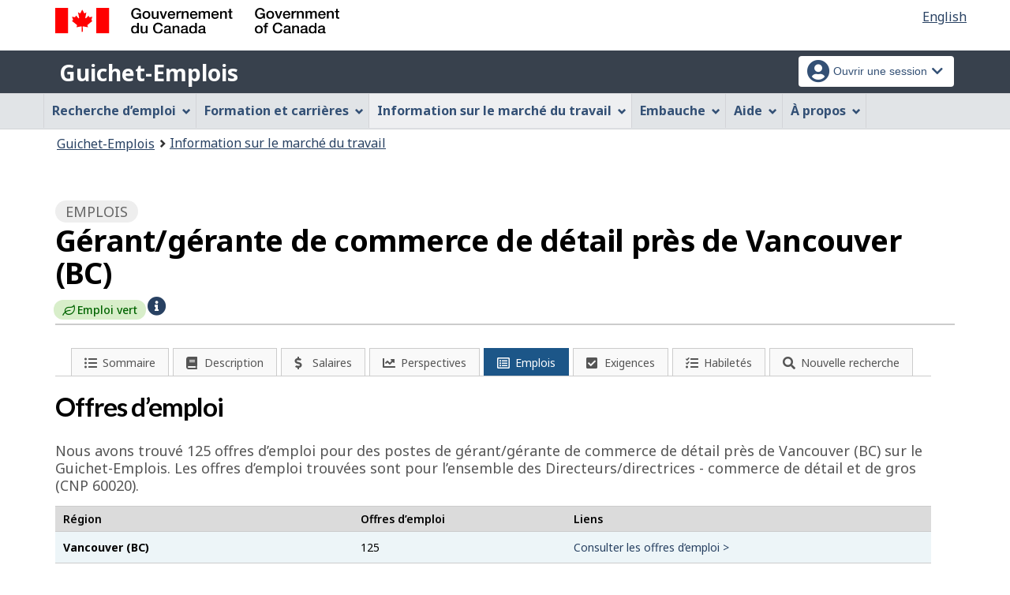

--- FILE ---
content_type: text/html;charset=UTF-8
request_url: https://www.guichetemplois.gc.ca/rapportmarche/emploi/17581/39070;jsessionid=4DCA27D4BF039B4CC0B55EC45F6F39A7.jobsearch77?source=6
body_size: 16859
content:
<!DOCTYPE html>

<html class="no-js" lang="fr" dir="ltr"><head id="j_id_4">
		<meta charset="utf-8" />

		<title>Gérant/gérante de commerce de détail près de Vancouver (BC) | Offres d’emploi - Guichet-Emplois
		</title>
		<meta content="width=device-width,initial-scale=1" name="viewport" />
		
		<meta name="dcterms.language" content="fra" />
		<meta name="dcterms.creator" content="Emploi et Développement social Canada" />
		<meta name="dcterms.service" content="ESDC-EDSC_JobBank-GuichetEmplois" />
		<meta name="dcterms.accessRights" content="2" /><meta name="dcterms.title" content="Gérant/gérante de commerce de détail près de Vancouver (BC) | Offres d’emploi - Guichet-Emplois" />
			<meta property="og:title" content="Gérant/gérante de commerce de détail près de Vancouver (BC) | Offres d’emploi - Guichet-Emplois" />
			<meta property="og:description" name="description" content="Consultez 125 offres d’emploi pour des postes de Gérant/gérante de commerce de détail près de Vancouver (BC). Que vous soyez en recherche d’emploi, en réorientation de carrière ou en quête de nouveaux défis professionnels, vous trouverez des milliers de possibilités sur le Guichet-Emplois. Trouvez l’emploi idéal et posez votre candidature dès aujourd’hui." />
		<meta property="og:url" content="http://www.guichetemplois.gc.ca/explore_career/job_market_report/job_search_report.xhtml" />
		<meta property="og:image" content="https://www.jobbank.gc.ca/themes-sat/assets/favicon-mobile.png" /><link type="text/css" rel="stylesheet" href="/jakarta.faces.resource/primeicons/primeicons.css.xhtml;jsessionid=DA96A1D9517D21AF93E7C401D93AC6A8.jobsearch77?ln=primefaces&amp;v=12.0.0" /><script type="text/javascript">if(window.PrimeFaces){PrimeFaces.settings.locale='fr_CA';PrimeFaces.settings.viewId='/explore_career/job_market_report/job_search_report.xhtml';PrimeFaces.settings.contextPath='';PrimeFaces.settings.cookiesSecure=false;}</script>
	
	
		<link href="/themes-sat/assets/favicon.ico" rel="icon" type="image/x-icon" />
		<link rel="stylesheet" href="/themes-sat/css/theme.min.css" />
		<link rel="stylesheet" href="/themes-sat/css/cdtsfixes.css" />
		<link rel="stylesheet" href="/themes-sat/css/apps.css" />
		
			
				<link href="/themes-jb/fontawesomepro/css/all.min.css" rel="stylesheet" />
				<link href="/themes-jb/fontawesomepro/css/v4-shims.min.css" rel="stylesheet" />
				<link rel="stylesheet" href="/themes-jb/js/css/jquery.timepicker.css" />
				<link rel="stylesheet" href="/themes-jb/css/theme-jb.css" />
				<link rel="stylesheet" href="/themes-jb/js/css/typeahead.css" />
			
			<noscript>
				<link rel="stylesheet" href="/themes-sat/css/noscript.min.css" />
				<link rel="stylesheet" href="/themes-sat/css/appsnoscript.css" />
			</noscript>
			
				<link rel="stylesheet" href="/themes-jb/css/project-jb-style.css" />
				<link rel="stylesheet" href="/themes-jb/css/project-style.css" />
		<link rel="stylesheet" href="//cdn.datatables.net/1.10.15/css/jquery.dataTables.css" />
		<link rel="stylesheet" href="//cdn.datatables.net/responsive/1.0.7/css/responsive.dataTables.min.css" />
		<link rel="stylesheet" href="/themes-jb/css/animate.css" /><!--[if lt IE 9]>
				<link rel="stylesheet" href="/themes-jb/css/project-style-ie8.css" /><![endif]-->
					<link rel="stylesheet" href="/invitation-manager/Overlay.css" />
			
			<script>
			//<![CDATA[
			dataLayer1 = [];

			(function(w,d,s,l,i){w[l]=w[l]||[];w[l].push({'gtm.start':
			new Date().getTime(),event:'gtm.js'});var f=d.getElementsByTagName(s)[0],
			j=d.createElement(s),dl=l!='dataLayer'?'&l='+l:'';j.async=true;j.src=
			'https://www.googletagmanager.com/gtm.js?id='+i+dl;f.parentNode.insertBefore(j,f);
			})(window,document,'script','dataLayer','GTM-W625MMN');
			//]]>
			</script>
				
				
				
				
				<script src="//assets.adobedtm.com/be5dfd287373/9b9cb7867b5b/launch-59d77766b86a.min.js"></script></head><body vocab="https://schema.org/" typeof="WebPage">
	
	<noscript><iframe src="https://www.googletagmanager.com/ns.html?id=GTM-W625MMN" height="0" width="0" style="display:none;visibility:hidden"></iframe></noscript>
	<nav aria-label="Liens de saut de page">
		<ul id="wb-tphp">
			<li class="wb-slc"><a class="wb-sl" href="#wb-cont">Passer au contenu principal</a></li>
			<li class="wb-slc visible-sm visible-md visible-lg"><a class="wb-sl" href="#wb-info">Passer à « À propos de cette application Web »</a></li>
		</ul>
	</nav>
		<header>
			<div id="wb-bnr" class="container">
				<div class="row">
						<section id="wb-lng" class="pull-right text-right">
							<h2 class="wb-inv">Sélection de la langue</h2>
							<ul class="list-inline mrgn-bttm-0">
								<li><a href="https://www.jobbank.gc.ca/marketreport/jobs/17581/39070?source=6" lang="en">
									<span class="hidden-xs">English</span>
									<abbr title="English" class="visible-xs h3 mrgn-tp-sm mrgn-bttm-0 text-uppercase">en</abbr>
								</a></li>
							</ul>
						</section>
					<div class="brand col-xs-9 col-sm-5 col-md-4" property="publisher" typeof="GovernmentOrganization">
						<img src="/themes-sat/assets/sig-blk-fr.svg" alt="" property="logo" /><span class="wb-inv" property="name"> Gouvernement du Canada / <span lang="en">Government of Canada</span></span>
						<meta property="areaServed" typeof="Country" content="Canada" />
						<link property="logo" href="/themes-sat/assets/wmms-blk.svg" />
					</div>
					
					<section id="wb-srch" class="col-lg-offset-4 col-md-offset-4 col-sm-offset-2 col-xs-12 col-sm-5 col-md-4 visible-md visible-lg">
						<h2>Recherche</h2>
						<form action="#" method="post" name="cse-search-box" role="search" class="form-inline">
							<div class="form-group wb-srch-qry">
								<label for="wb-srch-q" class="wb-inv">Recherchez le site Web</label>
								<input id="wb-srch-q" class="wb-srch-q form-control" name="q" type="search" value="" size="34" maxlength="170" placeholder="Recherche" />
							</div>
							<div class="form-group submit">
								<button type="submit" id="wb-srch-sub" class="btn btn-primary btn-small" name="wb-srch-sub"><span class="glyphicon-search glyphicon"></span><span class="wb-inv">Recherche</span></button>
							</div>
						</form>
					</section>
				</div>
			</div>
			<div class="app-bar">
				<div class="container">
					<div class="row">
						<section class="col-xs-12 col-sm-7">
							<h2 class="wb-inv">Guichet-Emplois</h2>
									<a class="app-name" href="https://www.guichetemplois.gc.ca/accueil">Guichet-Emplois</a>
						</section>
									<nav class="col-sm-5 hidden-xs hidden-print"><form id="j_id_22_4" name="j_id_22_4" method="post" action="/explore_career/job_market_report/job_search_report.xhtml;jsessionid=DA96A1D9517D21AF93E7C401D93AC6A8.jobsearch77" class="dept-nav" enctype="application/x-www-form-urlencoded">
											<h2 class="wb-inv">Menu des paramètres du compte</h2>
											<ul class="app-list-account list-unstyled">
<li class="signon btn-group pull-right ">
		<button type="button" class="btn dropdown-toggle" data-toggle="dropdown" aria-haspopup="true" aria-expanded="false">
			<span class="title"><span class="in-icon fas fa-user-circle fa-lg" aria-hidden="true"></span> <span class="fullName">Ouvrir une session</span><span class="fa fa-chevron-down" aria-hidden="true"></span></span>
		</button>
	<ul class="dropdown-menu">
				<li><a href="https://www.guichetemplois.gc.ca/connexion">Chercheurs d’emploi</a></li>
				<li><a href="https://employeur.guichetemplois.gc.ca/employer/tableau">Employeurs</a></li>
	</ul>
</li>
											</ul><input type="hidden" name="j_id_22_4_SUBMIT" value="1" /><input type="hidden" name="jakarta.faces.ViewState" id="j_id__v_0:jakarta.faces.ViewState:1" value="stateless" autocomplete="off" /></form>
									</nav>
					</div>
				</div>
			</div>
			<div class="app-bar-mb container visible-xs-block hidden-print">
				<nav aria-labelledby="cdts-hiddenMenuAndSearch">
					<h2 class="wb-inv" id="cdts-hiddenMenuAndSearch">Menu et recherche</h2>
					<ul class="app-list-main list-unstyled">
						<li class="wb-mb-links" id="wb-glb-mn"><a href="#mb-pnl" aria-controls="mb-pnl" class="btn overlay-lnk" role="button">Menu</a><h2>Menu</h2></li>
						
					</ul>
					<div id="mb-pnl"></div>
					
				</nav>
						<nav aria-labelledby="cdts-accountMenu">
							<h2 class="wb-inv" id="cdts-accountMenu">Menu des paramètres du compte</h2><form id="j_id_24_3" name="j_id_24_3" method="post" action="/explore_career/job_market_report/job_search_report.xhtml;jsessionid=DA96A1D9517D21AF93E7C401D93AC6A8.jobsearch77" class="dept-nav" enctype="application/x-www-form-urlencoded">
								<ul class="app-list-account list-unstyled">
<li class="signon btn-group pull-right ">
		<button type="button" class="btn dropdown-toggle" data-toggle="dropdown" aria-haspopup="true" aria-expanded="false">
			<span class="title"><span class="in-icon fas fa-user-circle fa-lg" aria-hidden="true"></span> <span class="fullName">Ouvrir une session</span><span class="fa fa-chevron-down" aria-hidden="true"></span></span>
		</button>
	<ul class="dropdown-menu">
				<li><a href="https://www.guichetemplois.gc.ca/connexion">Chercheurs d’emploi</a></li>
				<li><a href="https://employeur.guichetemplois.gc.ca/employer/tableau">Employeurs</a></li>
	</ul>
</li>
								</ul><input type="hidden" name="j_id_24_3_SUBMIT" value="1" /><input type="hidden" name="jakarta.faces.ViewState" id="j_id__v_0:jakarta.faces.ViewState:2" value="stateless" autocomplete="off" /></form>
						</nav>
			</div>
					<nav id="wb-sm" data-ajax-replace="/themes-sat/ajax/appmenu.xhtml?TF=false" data-trgt="mb-pnl" class="wb-menu visible-md visible-lg" typeof="SiteNavigationElement" aria-labelledby="appNavMenu">
						<div class="pnl-strt container nvbar">
							<h2 class="wb-inv" id="appNavMenu">Menu de navigation principal</h2>
							<div class="row">
								<ul class="list-inline menu cdts-background-initial" role="menubar">
									<li role="none"><a href="https://www.guichetemplois.gc.ca/trouverunemploi" class="item">Recherche d’emploi</a></li>
									<li role="none"><a href="https://www.guichetemplois.gc.ca/planification-carriere" class="item">Formation et carrières</a></li>
									<li role="none"><a href="https://www.guichetemplois.gc.ca/analyse-tendances" class="item">Information sur le marché du travail</a></li>
									<li role="none"><a href="https://www.guichetemplois.gc.ca/employeurs" class="item">Embauche</a></li>
									<li role="none"><a href="https://www.guichetemplois.gc.ca/apropos" class="item">Aide</a></li>
									<li role="none"><a href="/aidesoutien" class="item">À propos</a></li>
								</ul>
							</div>
						</div>
					</nav>
				<nav id="wb-bc" property="breadcrumb">
					<h2>Vous êtes ici :</h2>
					<div class="container">
						<ol class="breadcrumb"><li><a href="https://www.guichetemplois.gc.ca/" >Guichet-Emplois</a></li><li><a href="/analyse-tendances" >Information sur le marché du travail</a></li>
						</ol>
					</div>
				</nav>
		</header>
<div id="header-search">

</div>
				<main role="main" property="mainContentOfPage" class="container">	
	 
     <div id="loading" class="loading done row">
          <div class="content-box col-lg-3 col-md-4 col-sm-6 col-xs-10">
                <div class="sk-wave">
                  <div class="sk-rect sk-rect1"></div>
                  <div class="sk-rect sk-rect2"></div>
                  <div class="sk-rect sk-rect3"></div>
                  <div class="sk-rect sk-rect4"></div>
                  <div class="sk-rect sk-rect5"></div>
                </div>
                <div class="clearfix"></div>
                <span class="h3 pulsate">Chargement en cours, veuillez patienter...</span>
                <p><button class="cancel btn btn-default btn-sm btn-block">Annuler</button></p>
          </div>              
     </div>
      			  
	 <div>
			<div class="job-market">
			 <h1 property="name" id="wb-cont" class="title">
				 <span class="section-name"><span class="fa fa-list-alt"></span> Emplois </span>
				   	<span class="heading-info">Gérant/gérante de commerce de détail près de Vancouver (BC)</span>
				   	<div class=""></div>
						<span class="greenjob job-marker">
							<span class="greenjob">
								<span class="fas fa-leaf fa-icon" aria-hidden="true"></span>
							</span><span class="text">Emploi vert</span>
						</span><a href="#popup-greenjobs-info" class="job-marker-info wb-lbx lbx-modal" role="button"><span class="fa-icon fa fa-info-circle"></span><span class="wb-inv">Aide - Emploi vert - Aide</span></a><section id="popup-greenjobs-info" class="mfp-hide modal-dialog modal-content overlay-def">
						<header class="modal-header">
							<h4 class="modal-title">Emploi vert - Aide</h4>
						</header>
						<div class="modal-body">Cette appellation d’emploi provient d’un groupe de la Classification nationale des professions (CNP) comprenant des emplois verts qui ont un impact positif direct ou indirect sur l’environnement (comme la préservation, la conservation et la restauration). Ceci ne signifie pas que tous les postes portant cette appellation d’emploi sont forcément des emplois verts, mais plutôt qu’ils ont le potentiel de l’être dépendamment de leurs exigences spécifiques. <a href="https://www.guichetemplois.gc.ca/analyse-tendances/ressources/liste-professions-vertes">Apprenez-en plus à propos de la méthodologie du Guichet-Emplois pour l’identification des emplois verts.</a>.
					   	</div>
					</section>
			 </h1>
			
			<div class="col-md-12 row">
    <div class="sectionbar">
	    <ul id="jobmarketTabs" class="jobmarket mrgn-bttm-lg" aria-label="Explorer la fiche métier">
		    <li class="mobile-menu" role="none"><a href="#" aria-haspopup="true" aria-expanded="false" tabindex="0"><span class="menu-status-icon" aria-hidden="true"></span> <span class="label">Explorer la fiche métier</span></a>
			    <ul aria-label="Explorer la fiche métier" class="navigation-lmi">
					<li><a href="/rapportmarche/profession-sommaire/17581/39070;jsessionid=DA96A1D9517D21AF93E7C401D93AC6A8.jobsearch77" id="j_id_2k_2_9" class="">
							<span class="fa-icon fa fa-list-ul" aria-hidden="true"></span><span class="label">Sommaire</span></a>
					</li><li><a href="/rapportmarche/profession/17581/39070;jsessionid=DA96A1D9517D21AF93E7C401D93AC6A8.jobsearch77" id="j_id_2k_2_e" class="">
							<span class="fa-icon fa fa-book" aria-hidden="true"></span><span class="label">Description</span></a>
					</li><li><a href="/rapportmarche/salaire-profession/17581/39070;jsessionid=DA96A1D9517D21AF93E7C401D93AC6A8.jobsearch77" id="j_id_2k_2_j" class="">
							<span class="fa-icon fa fa-dollar" aria-hidden="true"></span><span class="label">Salaires</span></a>
					</li><li><a href="/rapportmarche/perspectives-profession/17581/39070;jsessionid=DA96A1D9517D21AF93E7C401D93AC6A8.jobsearch77" id="j_id_2k_2_o" class="">
							<span class="fa-icon fa fa-line-chart" aria-hidden="true"></span><span class="label">Perspectives</span></a>
					</li><li><a href="/rapportmarche/emploi/17581/39070;jsessionid=DA96A1D9517D21AF93E7C401D93AC6A8.jobsearch77" id="j_id_2k_2_t" class="active">
							<span class="fa-icon fa fa-list-alt" aria-hidden="true"></span><span class="label">Emplois</span></a>
					</li><li><a href="/rapportmarche/prerequis/17581/39070;jsessionid=DA96A1D9517D21AF93E7C401D93AC6A8.jobsearch77" id="j_id_2k_2_y" class="">
							<span class="fa-icon fa fa-check-square" aria-hidden="true"></span><span class="label">Exigences</span></a>
					</li><li><a href="/rapportmarche/qualification/17581/39070;jsessionid=DA96A1D9517D21AF93E7C401D93AC6A8.jobsearch77" id="j_id_2k_2_13" class="">
							<span class="fa-icon fa fa-tasks" aria-hidden="true"></span><span class="label">Habiletés</span></a>
					</li><li class="quickSearchButton">
						<a class="btn-search" href="#" aria-expanded="false">
							<span class="fa-icon fa fa-search" aria-hidden="true"></span><span class="label">Nouvelle recherche</span>    
						</a>
					</li>
					<li class="toggleQuickSearch">
						<div class="search-bar overflow-hide">
	<div id="search-container"><form id="jmr-search" name="jmr-search" method="post" action="/explore_career/job_market_report/job_search_report.xhtml;jsessionid=DA96A1D9517D21AF93E7C401D93AC6A8.jobsearch77" enctype="application/x-www-form-urlencoded">
	    	<p>Chercher une nouvelle fiche métier</p>
			<div class="ta-jobtitlesuggest col-md-6 form-group"><label class="required" for="jmr-search:occupationInput">Profession<span id="jmr-search:error-occupationInput"></span></label>
				<div class="related-group"><input id="jmr-search:occupationInput" name="jmr-search:occupationInput" type="text" value="gérant/gérante de commerce de détail" class="form-control" placeholder="Exemple : Cuisinier/cuisinière" /><input type="hidden" id="jmr-search:id" name="jmr-search:id" value="17581" data-name="id" /><input type="hidden" id="jmr-search:noc_code" name="jmr-search:noc_code" value="60020" />
					<span role="status" class="ta-jobtitlesuggest-message wb-inv"></span>
					<span id="suggestioncount" data-name="suggestioncount" role="status" aria-live="polite" class="typeahead-helper-hidden-accessible"></span>
				</div>						
			</div>
			<div class="ta-cityprovsuggest col-md-6 "><label for="jmr-search:cityPostalCodeInput">Ville, province ou territoire<span id="jmr-search:error-loc-input-field"></span></label>
				<div class="input-group"><input id="jmr-search:cityPostalCodeInput" name="jmr-search:cityPostalCodeInput" type="text" value="Vancouver" class="form-control" placeholder="Ville, province ou territoire" /><input type="hidden" id="jmr-search:locationparam" name="jmr-search:locationparam" value="39070" />
					<span id="ta-communitysuggest-suggestioncount" data-name="suggestioncount" role="status" aria-live="polite" class="typeahead-helper-hidden-accessible"></span>
					<span role="status" class="ta-jobtitlesuggest-message ta-communitysuggest-selected-title typeahead-helper-hidden-accessible"></span>	
					<span class="input-group-btn"><button name="jmr-search:j_id_2k_2_1o" type="submit" id="search" class="btn btn-primary">Chercher</button>
					</span>
				</div>
			</div>
			<div class="clearfix"></div><input type="hidden" name="jmr-search_SUBMIT" value="1" /><input type="hidden" name="jakarta.faces.ViewState" id="j_id__v_0:jakarta.faces.ViewState:3" value="stateless" autocomplete="off" /></form>
	</div>
	
	<div class="clearfix"></div>
						</div>
					</li>
				</ul>
			</li>
		</ul>
	</div>
			 
			 <h2>Offres d’emploi</h2>
			 
		   	 
		     <p class="intro mrgn-tp-lg mrgn-bttm-lg">Nous avons trouvé 125 offres d’emploi pour des postes de gérant/gérante de commerce de détail près de Vancouver (BC) sur le Guichet-Emplois. Les offres d’emploi trouvées sont pour l’ensemble des Directeurs/directrices - commerce de détail et de gros  (CNP 60020).
	 		  	
	   		 </p>
	
     		
	<div class="overflowScrollX mrgn-bttm-lg">
	<table class="table table-striped table-hover responsive datalist" aria-live="polite">	
		<thead>
		<tr>
		  <th scope="col">Région</th>
		  <th scope="col">Offres d’emploi</th>
		  <th scope="col">Liens</th>
		</tr>
		</thead>
		<tbody>
		<tr>	
		  <td> 
		   <strong>Vancouver (BC)</strong>  
		  </td>
		  <td>125</td>
		  <td><a href="/jobsearch/rechercheemplois?d=50&amp;fn21=60020&amp;mid=39070&amp;page=1&amp;sort=M" class="no-underline">Consulter les offres d’emploi &gt;</a></td>
		</tr>
		<tr>	
		  <td><a href="/rapportmarche/emploi/17581/BC;jsessionid=DA96A1D9517D21AF93E7C401D93AC6A8.jobsearch77" id="j_id_2k_2_2m">
			<strong>Colombie-Britannique</strong></a>
		  </td>
		  
		  <td>239</td>
		  <td><a href="/jobsearch/rechercheemplois?d=50&amp;fn21=60020&amp;sort=M&amp;fprov=BC" class="no-underline">Consulter les offres d’emploi &gt;</a></td>
		</tr>
		<tr>
		  <td><a href="/rapportmarche/emploi/17581/ca;jsessionid=DA96A1D9517D21AF93E7C401D93AC6A8.jobsearch77" id="j_id_2k_2_2t">
			<strong>Canada</strong></a>
		  </td>
		  
		  <td>766</td>
		  <td><a href="/jobsearch/rechercheemplois?d=50&amp;fn21=60020&amp;sort=M" class="no-underline">Consulter les offres d’emploi &gt;</a></td>
		</tr>
		</tbody>
	</table>
	</div>
	<div class="overflowScrollX">
		<table class="table table-striped table-hover responsive datalist" aria-live="polite">
			<caption class="align-left">Offres d’emploi à l’échelle régionale</caption>	
			<thead>
			<tr>
				<th id="date-posted">Publiée le</th>
				<th id="job-title">Titre du poste</th>
				<th id="employer-name">Employeur</th>
				<th id="city">Région</th>
				<th id="job-source">Source</th>
			</tr>
			</thead>
			<tbody>
			<tr>
				<td headers="date-posted">29 janv. 2026
				</td>
				<td headers="job-title"><a href="/rechercheemplois/offredemploi/48621073;jsessionid=DA96A1D9517D21AF93E7C401D93AC6A8.jobsearch77" id="j_id_2k_2_32:0:j_id_2k_2_36">chef d'étage - commerce de détail</a>		
			    </td>
				<td headers="employer-name">Sports Junkies Clearance Center
				</td>
				<td headers="city">									   				   		
				   		
				   		Vancouver (BC)
					
				</td>
				<td headers="job-source" class="align-center">
				    <span class="job-source source-icon-16"><span class="wb-inv">Guichet-Emplois</span></span>
					
				</td>
			</tr>
			<tr>
				<td headers="date-posted">23 janv. 2026
				</td>
				<td headers="job-title"><a href="/rechercheemplois/offredemploi/48443039;jsessionid=DA96A1D9517D21AF93E7C401D93AC6A8.jobsearch77" id="j_id_2k_2_32:1:j_id_2k_2_36">directeur adjoint/directrice adjointe - commerce de détail</a>		
			    </td>
				<td headers="employer-name">Canadian Greetings
				</td>
				<td headers="city">									   				   		
				   		
				   		Vancouver (BC)
					
				</td>
				<td headers="job-source" class="align-center">
				    <span class="job-source source-icon-16"><span class="wb-inv">Guichet-Emplois</span></span>
					
				</td>
			</tr>
			<tr>
				<td headers="date-posted">22 janv. 2026
				</td>
				<td headers="job-title"><a href="/rechercheemplois/offredemploi/48412975;jsessionid=DA96A1D9517D21AF93E7C401D93AC6A8.jobsearch77" id="j_id_2k_2_32:2:j_id_2k_2_36">gérant/gérante de commerce de détail</a>		
			    </td>
				<td headers="employer-name">VICTORY SMOKE &amp; CONVENIENCE
				</td>
				<td headers="city">									   				   		
				   		
				   		Vancouver (BC)
					
				</td>
				<td headers="job-source" class="align-center">
				    <span class="job-source source-icon-16"><span class="wb-inv">Guichet-Emplois</span></span>
					
				</td>
			</tr>
			<tr>
				<td headers="date-posted">22 janv. 2026
				</td>
				<td headers="job-title"><a href="/rechercheemplois/offredemploi/48407473;jsessionid=DA96A1D9517D21AF93E7C401D93AC6A8.jobsearch77" id="j_id_2k_2_32:3:j_id_2k_2_36">gérant/gérante de boulangerie - commerce de détail</a>		
			    </td>
				<td headers="employer-name">Flourist
				</td>
				<td headers="city">									   				   		
				   		
				   		Vancouver (BC)
					
				</td>
				<td headers="job-source" class="align-center">
				    <span class="job-source source-icon-16"><span class="wb-inv">Guichet-Emplois</span></span>
					
				</td>
			</tr>
			<tr>
				<td headers="date-posted">22 janv. 2026
				</td>
				<td headers="job-title"><a href="/rechercheemplois/offredemploi/48407462;jsessionid=DA96A1D9517D21AF93E7C401D93AC6A8.jobsearch77" id="j_id_2k_2_32:4:j_id_2k_2_36">gérant/gérante de commerce de détail</a>		
			    </td>
				<td headers="employer-name">Zuff Zone Smoke, Vape &amp; Exotic Snacks
				</td>
				<td headers="city">									   				   		
				   		
				   		Vancouver (BC)
					
				</td>
				<td headers="job-source" class="align-center">
				    <span class="job-source source-icon-16"><span class="wb-inv">Guichet-Emplois</span></span>
					
				</td>
			</tr>
			<tr>
				<td headers="date-posted">31 janv. 2026
				</td>
				<td headers="job-title"><a href="/rechercheemplois/offredemploi/48671919;jsessionid=DA96A1D9517D21AF93E7C401D93AC6A8.jobsearch77" id="j_id_2k_2_32:5:j_id_2k_2_36">gérant/gérante de commerce de détail</a>		
			    </td>
				<td headers="employer-name">Chevron
				</td>
				<td headers="city">									   				   		
				   		
				   		West Vancouver (BC)
					
				</td>
				<td headers="job-source" class="align-center">
				    <span class="job-source source-icon-16"><span class="wb-inv">Guichet-Emplois</span></span>
					
				</td>
			</tr>
			<tr>
				<td headers="date-posted">28 janv. 2026
				</td>
				<td headers="job-title"><a href="/rechercheemplois/offredemploi/48581464;jsessionid=DA96A1D9517D21AF93E7C401D93AC6A8.jobsearch77" id="j_id_2k_2_32:6:j_id_2k_2_36">chef du rayon de boucherie - commerce de détail</a>		
			    </td>
				<td headers="employer-name">Hanahreum Mart Richmond
				</td>
				<td headers="city">									   				   		
				   		
				   		Richmond (BC)
					
				</td>
				<td headers="job-source" class="align-center">
				    <span class="job-source source-icon-16"><span class="wb-inv">Guichet-Emplois</span></span>
					
				</td>
			</tr>
			<tr>
				<td headers="date-posted">22 janv. 2026
				</td>
				<td headers="job-title"><a href="/rechercheemplois/offredemploi/48410210;jsessionid=DA96A1D9517D21AF93E7C401D93AC6A8.jobsearch77" id="j_id_2k_2_32:7:j_id_2k_2_36">gérant/gérante de magasin général</a>		
			    </td>
				<td headers="employer-name">Endo Home &amp; Building Supplies Centre Inc
				</td>
				<td headers="city">									   				   		
				   		
				   		Richmond (BC)
					
				</td>
				<td headers="job-source" class="align-center">
				    <span class="job-source source-icon-16"><span class="wb-inv">Guichet-Emplois</span></span>
					
				</td>
			</tr>
			<tr>
				<td headers="date-posted">21 janv. 2026
				</td>
				<td headers="job-title"><a href="/rechercheemplois/offredemploi/48384667;jsessionid=DA96A1D9517D21AF93E7C401D93AC6A8.jobsearch77" id="j_id_2k_2_32:8:j_id_2k_2_36">directeur adjoint/directrice adjointe - commerce de détail</a>		
			    </td>
				<td headers="employer-name">Villa Chevron
				</td>
				<td headers="city">									   				   		
				   		
				   		Burnaby (BC)
					
				</td>
				<td headers="job-source" class="align-center">
				    <span class="job-source source-icon-16"><span class="wb-inv">Guichet-Emplois</span></span>
					
				</td>
			</tr>
			<tr>
				<td headers="date-posted">24 janv. 2026
				</td>
				<td headers="job-title"><a href="/rechercheemplois/offredemploi/48474332;jsessionid=DA96A1D9517D21AF93E7C401D93AC6A8.jobsearch77" id="j_id_2k_2_32:9:j_id_2k_2_36">directeur/directrice d'atelier de carrosserie</a>		
			    </td>
				<td headers="employer-name">Auto Magic Detail Centre
				</td>
				<td headers="city">									   				   		
				   		
				   		Richmond (BC)
					
				</td>
				<td headers="job-source" class="align-center">
				    <span class="job-source source-icon-16"><span class="wb-inv">Guichet-Emplois</span></span>
					
				</td>
			</tr>
			</tbody>
		</table>
	</div>		
	
		
	<div id="lmiJobNews">
           
       </div>		
	<div class="clearfix"></div>
			 	 <div class="clearfix"></div> 	 
				</div>
			</div>
	</div>			 		  	 		

	<div class="col-md-5 mrgn-tp-md"><a href="/survey/9;jsessionid=DA96A1D9517D21AF93E7C401D93AC6A8.jobsearch77" class="btn btn-default btn-sm btn-block">
			<span class="fa fa-flag" aria-hidden="true"></span> Sondage à propos de l’information sur le marché du travail
		</a>
	</div>
					
					<div class="container pagedetails">
						<h2 class="wb-inv">Détails de la page</h2>
						<div class="row">
							<div class="col-sm-6 col-lg-4 mrgn-tp-sm hidden">
								<a href="https://www.canada.ca/fr/signaler-probleme.html" class="btn btn-default text-center">Signaler un problème sur cette page</a>
							</div>
							<div class="col-sm-3 mrgn-tp-sm pull-right hidden">
								<div class="wb-share" data-wb-share="{&quot;lnkClass&quot;: &quot;btn btn-default btn-block&quot;}"></div>
							</div>
						</div>
						<dl id="wb-dtmd">
							<dt>Date de modification : </dt>
							<dd><time property="dateModified">2025-12-01</time></dd>
						</dl>
					</div>
				</main>
<aside class="prov-prog container">	
		<div class="wb-eqht row">
		<section class="col-md-12 mrgn-bttm-md"><a href="https://www.canada.ca/fr/emploi-developpement-social/programmes/reconnaissance-titres.html?utm_campaign=esdc-edsc-fcr-rtce-itp-2026&amp;utm_medium=dis&amp;utm_source=job-bank&amp;utm_content=prets-rtce-20260102-fr" onclick="_gaq.push(['_trackEvent', 'ptBannerClick', 'JOBSEARCH', 'bc']); adobeDataLayer.push({'event':'customTracking','link': {'customCall':'ESDC:EDSC:JobBank Banner Click'}}); return true;" rel="external" class="provBanner">
				<img class="img-responsive thumbnail mrgn-bttm-sm" alt="Pour en savoir plus sur les prêts pour la reconnaissance des titres de compétences étrangers pour les professionnels formés à l’étranger" src="/fstream?provinceCode=bc&amp;lang=fr&amp;key=ptbanner.seeker.1&amp;previewInd=false" /><span>Ouvre dans une nouvelle fenêtre</span></a>
		</section>
		</div>
	
</aside>
		

		<footer id="wb-info">
			
			<div class="gc-contextual">
				<div class="container">
					<nav>
						<h2 class="wb-inv">Liens connexes</h2>
						<ul class="list-col-xs-1 list-col-sm-2 list-col-md-3">
									<li><a href="https://www.guichetemplois.gc.ca/aidesoutien">Soutien du Guichet-Emplois</a></li>
									<li><a href="https://www.guichetemplois.gc.ca/apropos">À propos</a></li>
									<li><a href="https://www.guichetemplois.gc.ca/reseau">Notre réseau</a></li>
									<li><a href="https://www.guichetemplois.gc.ca/conditionsutilisationchercheur">Conditions d'utilisation - Chercheurs d'emploi</a></li>
									<li><a href="https://www.guichetemplois.gc.ca/conditionsutilisationemployeur">Conditions d’utilisation - Employeurs</a></li>
						</ul>
					</nav>
				</div>
			</div>
			<div class="gc-sub-footer">
				<div class="container d-flex align-items-center">
					<nav aria-labelledby="aboutWebApp">
						<h3 class="wb-inv" id="aboutWebApp">À propos de cette application Web</h3>
						<ul>
							<li><a href="https://www.canada.ca/fr/transparence/avis.html" target="_blank" rel="noopener">Avis<span class="wb-inv"> Ce lien ouvrira dans une nouvelle fenêtre</span></a></li>
							<li><a href="https://www.canada.ca/fr/transparence/confidentialite.html" target="_blank" rel="noopener">Confidentialité<span class="wb-inv"> Ce lien ouvrira dans une nouvelle fenêtre</span></a></li>
						</ul>
					</nav>
					<div class="col-xs-6 visible-sm visible-xs tofpg">
						<a href="#wb-cont">Haut de la page <span class="glyphicon glyphicon-chevron-up"></span></a>
					</div>
					<div class="wtrmrk align-self-end">
						<img src="/themes-sat/assets/wmms-blk.svg" alt="Symbole du gouvernement du Canada" />
						<meta property="areaServed" typeOf="Country" content="Canada" />
						<link property="logo" href="/themes-sat/assets/wmms-blk.svg" />
					</div>
				</div>
			</div>
		</footer>

		<script src="/themes-sat/js/jquery/2.2.4/jquery.min.js"></script>
		<script src="/themes-sat/js/wet-boew.min.js"></script>
		<script src="/themes-sat/js/theme.min.js"></script>
		<script src="/themes-jb/js/settings/site-settings-gtie8.js"></script>
		
				<script src="/themes-sat/js/cdtscustom.js"></script>
			
				<script src="/themes-jb/js/third-party/jquery.timepicker.min.js"></script>
				<script src="/themes-jb/js/third-party/jquery.capslockstate.js"></script>
				<script src="/themes-jb/js/third-party/typeahead.bundle.min.js"></script>
	<script type="text/javascript">
	//<![CDATA[
    //Dropdown function
	dropdownToggle = function() {
		$('button.dropdown-toggle, a.signInUserAccount').removeClass('disabled');
		$(document).on('click', 'button.dropdown-toggle', function(e) {
		    $('button.dropdown-toggle').not(this).each( function(e) {
				$(this).parent('.btn-group').removeClass('open');
			});
			if ($(this).parent().is('.btn-group')) {
				//console.log('OPEN dropdown');
			    $(this).attr('aria-expanded', function (i, attr) {
				    return attr == 'true' ? 'false' : 'true'
				});
				$(this).parent('.btn-group').toggleClass('open');
				if ($(this).hasClass('btn-func-filter')) {
				    if ($(this).parent('.filter-group').hasClass('open')) {
						$('.dropdown-menu, .dropdown-group').parent('.btn-group').find('.btn-func-filter').children('.fa-icon').removeClass('fa-chevron-up').addClass('fa-chevron-down');
						$(this).find('.fa-icon').toggleClass('fa-chevron-down fa-chevron-up');
					} else {
					    $(this).find('.fa-icon').toggleClass('fa-chevron-up fa-chevron-down');
					    $('.dropdown-menu, .dropdown-group').parent('.btn-group').find('.btn-func-filter').children('.fa-icon').removeClass('fa-chevron-up').addClass('fa-chevron-down');
					}
				}
			}		
			return false;
		});
	}
	//Initiate Dropdown once document has been loaded
	dropdownToggle();
	
	//Remove Dropdown function
	removeDropdownToggle = function(e) {
	    $(document).on('click', function(e) {
			var dropdownToggle = $('.dropdown-menu, .dropdown-group').parent('.btn-group, .filter-group');
			/* if (!$(this).parent().is('.btn-group')) {
			    console.log('click outside');
			    $('button.dropdown-toggle').attr('aria-expanded','false');
				$(dropdownToggle).removeClass('open');
				if ($(dropdownToggle)) {
					$(dropdownToggle).find('.btn-func-filter').children('.fa-icon').removeClass('fa-chevron-up').addClass('fa-chevron-down');
				}
			} */
			var $trigger = $(".dropdown-toggle, .dropdown-menu");
	        if($trigger !== e.target && !$trigger.has(e.target).length){
	            //console.log('REMOVE dropdown outside');
	            $(dropdownToggle).removeClass('open');
				if ($(dropdownToggle)) {
					$(dropdownToggle).find('.btn-func-filter').children('.fa-icon').removeClass('fa-chevron-up').addClass('fa-chevron-down');
				}
	        }
		});
	    escRemoveDropdownToggle();
	}

	hideDropdownToggle = function() {
		$('ul.dropdown-menu li a').on('focus focusin', function() {
			var $signonbutton = $(this).parents('li.btn-group');
			$signonbutton.addClass("open");
			$signonbutton.find('button.dropdown-toggle').attr('aria-expanded','true');
		}).on('focusout', function() {
			var $signonbutton = $(this).parents('li.btn-group');
			var $parent = $(this).parents('ul.dropdown-menu');
			setTimeout(function() {
				if (!$.contains($parent[0], document.activeElement)) {
					$signonbutton.removeClass("open");
					$signonbutton.find('button.dropdown-toggle').attr('aria-expanded','false');
				}
		    }, 0);
			//console.log('HIDE dropdown');
		});
		escRemoveDropdownToggle();
	}
	
	escRemoveDropdownToggle = function(e) {
	    $(document).on('keydown', 'button.dropdown-toggle', function(e) {
			// Escape key
			if(event.which == 27) {
				//console.log('ESCAPE KEY from main button');
			    var dropdownToggle = $('.dropdown-menu, .dropdown-group').parent('.btn-group, .filter-group');
				/* if (!$(this).parent().is('.btn-group')) {
				    console.log('click outside');
				    $('button.dropdown-toggle').attr('aria-expanded','false');
					$(dropdownToggle).removeClass('open');
					if ($(dropdownToggle)) {
						$(dropdownToggle).find('.btn-func-filter').children('.fa-icon').removeClass('fa-chevron-up').addClass('fa-chevron-down');
					}
				} */
				var $trigger = $(".dropdown-toggle, .dropdown-menu");
		        if($trigger !== e.target && !$trigger.has(e.target).length){
		            //console.log('REMOVE dropdown outside');
		            $(dropdownToggle).removeClass('open');
					if ($(dropdownToggle)) {
						$(dropdownToggle).find('.btn-func-filter').children('.fa-icon').removeClass('fa-chevron-up').addClass('fa-chevron-down');
					}
		        }
			 	event.preventDefault();
			}
		});
	    $(document).on('keydown', '.dropdown-menu input, .dropdown-menu h3, .dropdown-menu .list-group, .dropdown-menu button, .dropdown-menu a', function(e) {
		// Escape key
		if(event.which == 27) {
		    var dropdownToggle = $('.dropdown-menu, .dropdown-group').parent('.btn-group, .filter-group');
		    var $trigger = $("input[type=checkbox]");
	        if($trigger !== e.target && !$trigger.has(e.target).length){
	            $(dropdownToggle).removeClass('open');
				if ($(dropdownToggle)) {
				    $(dropdownToggle).find('.btn-func-filter').children('.fa-icon').removeClass('fa-chevron-up').addClass('fa-chevron-down');
				    $(this).parents('.dropdown-menu').prev('.dropdown-toggle').focus();
				}
	        }
		 	event.preventDefault();
		}
	});
	}
	//Initiate Remove Dropdown once document has been loaded
	removeDropdownToggle();
	hideDropdownToggle();
	$(document).ready(function(){
		//$('.jbservices').removeClass('disabled');
		
		//Form required field input label indicators and disclaimer
		formRequired = function() {
			
			var formRequiredAsteriskClass = 'formRequiredAsterisk';
			var formRequiredAsteriskGroup = $("form."+formRequiredAsteriskClass);
			var asteriskSymbol = '<span class="symbol-required">*</span>'
			var asteriskDisclaimer = '<div class="col-md-12 row"><p class="tip-required"><span class="fa fa-info-circle fa-lg"></span>&nbsp;Tous les champs identifiés d’un astérisque (<span>*</span>) sont obligatoires.</p></div><div class="clearfix"></div>'
			
			var formRequiredWordClass = 'formRequiredWord';
			var formRequiredWordGroup = $("form."+formRequiredWordClass);
			var requiredWord = "<span class='req'>(obligatoire)</span>";
			
			//### Insert asterisk symbol
			if ($(formRequiredAsteriskGroup)) {
				//Label
				$(formRequiredAsteriskGroup).find('label.required').each(function() {
					//There is symbol
					if ($(this).children('.symbol-required').length > 0) {
					//No symbol
					} else {
						$(this).prepend(asteriskSymbol);
					}
				});
				//Legend
				$(formRequiredAsteriskGroup).find('legend.required').each(function() {
					//There is symbol
					if ($(this).children('.symbol-required').length > 0) {
					//No symbol
					} else {
						$(this).prepend(asteriskSymbol);
					}
				});
				//H1
				$(formRequiredAsteriskGroup).find('h1.required').each(function() {
					//There is symbol
					if ($(this).children('.symbol-required').length > 0) {
					//No symbol
					} else {
						$(this).prepend(asteriskSymbol);
					}
				});
				//H2
				$(formRequiredAsteriskGroup).find('h2.required').each(function() {
					//There is symbol
					if ($(this).children('.symbol-required').length > 0) {
					//No symbol
					} else {
						$(this).prepend(asteriskSymbol);
					}
				});
				//H3
				$(formRequiredAsteriskGroup).find('h3.required').each(function() {
					//There is symbol
					if ($(this).children('.symbol-required').length > 0) {
					//No symbol
					} else {
						$(this).prepend(asteriskSymbol);
					}
				});
				
				//Insert asterisk disclaimer
				if ($(formRequiredAsteriskGroup).find('.module-stepbar').length !== 0) {
					if (!$('p.tip-required:visible').length) {
						//console.log('no tip so add tip!');
						$(formRequiredAsteriskGroup).find('.module-stepbar').after(asteriskDisclaimer);
					}
				} else {
					$(formRequiredAsteriskGroup).prepend(asteriskDisclaimer);
				}
			}
			
			//### Insert word required
			if ($(formRequiredWordGroup)) {
				//Label
				$(formRequiredWordGroup).find('label.required').each(function() {
					//There is word required
					if ($(this).children('.req').length > 0) {
					//No word required
					} else {
						$(this).append(requiredWord);
					}
				});
				//Legend
				$(formRequiredWordGroup).find('legend.required').each(function() {
					//There is word required
					if ($(this).children('.req').length > 0) {
					//No word required
					} else {
						$(this).append(requiredWord);
					}
				});
				//H1
				$(formRequiredWordGroup).find('h1.required').each(function() {
					//There is word required
					if ($(this).children('.req').length > 0) {
					//No word required
					} else {
						$(this).append(requiredWord);
					}
				});
				//H2
				$(formRequiredWordGroup).find('h2.required').each(function() {
					//There is word required
					if ($(this).children('.req').length > 0) {
					//No word required
					} else {
						$(this).append(requiredWord);
					}
				});
				//H3
				$(formRequiredWordGroup).find('h3.required').each(function() {
					//There is word required
					if ($(this).children('.req').length > 0) {
					//No word required
					} else {
						$(this).append(requiredWord);
					}
				});
			}
		}
		formRequired();
		
	});
	$(document).on("wb-ready.wb", function(event) {
		//Initiate script after WET Plugins are done loading...
		var formErrorValidation = false;
		var formErrorValidationGuest = true;
		var runFormErrorValidation = false
		if (localStorage.getItem('signInPopUp') === 'true') {
			var signInPopUp = true;
		}
		//console.log('Error?'+formErrorValidation+'  Dashboard page? '+runFormErrorValidation);
		//console.log('Alert: '+formErrorValidationGuest);
		if (signInPopUp && formErrorValidation && !runFormErrorValidation && formErrorValidationGuest || signInPopUp && formErrorValidation && runFormErrorValidation && formErrorValidationGuest) {
			//console.log('Open Standard/Plus login popup!');
			openSignInUserAccount();
		} else if (!formErrorValidationGuest) {
			//console.log('Open Guest login popup!');
			openSignInGuestUserAccount();
		} else if (!formErrorValidation) {
			//console.log('No error validation!');
			localStorage.removeItem('signInPopUp');	
		} else {
			//console.log('Not opened login popup');
		}
		function openSignInUserAccount() {
			//console.log('opensigninuseraccoun');
			$.magnificPopup.open({
				prependTo: '#loginForm',
			    items: [
					{
						src: '#user-signin',
						type: 'inline',
					}
				],
				callbacks: {
				    open: function() {
				    
				    },
				    close: function() {
				    	//console.log('Close sign in popup!');
				    	localStorage.removeItem('signInPopUp');	
				    }
				  }
			});
			if (signInPopUp && !formErrorValidation) {
				localStorage.removeItem('signInPopUp');	
			}
		}
		function openSignInGuestUserAccount() {
			$.magnificPopup.open({
				prependTo: '#loginModalFormViewJobAlerts',
			    items: [
					{
						src: '#guestmode-signin-view',
						type: 'inline',
					}
				],
			});
		}
		
		//$(document).on("wb-ready.wb", function() {
		$(document).on('click', '.signInRegisterJobAlerts', function(e) {
			//Event for actual link action
			e.preventDefault();
			//Run WET plugin
			$.magnificPopup.open({
				prependTo: '#loginModalFormRegisterJobAlerts',
				//modal: true,
			    items: [
					{
						src: '#guestmode-signin-register',
						type: 'inline',
					}
				],
				//closeBtnInside: true
			});
		});

		$(document).on('click', '.signInViewJobAlerts', function(e) {
			//Event for actual link action
			e.preventDefault();
			//Run WET plugin
			$.magnificPopup.open({
				prependTo: '#loginModalFormViewJobAlerts',
				//modal: true,
			    items: [
					{
						src: '#guestmode-signin-view',
						type: 'inline',
					}
				],
				//closeBtnInside: true
			});
		});
		$(document).on('click', '.signInUserAccount', function(e) {
			var title = $(this).find('.title').text();
			//console.log(title);
			$('#loginForm').find('.modal-title').text(title);
			//Event for actual link action
			e.preventDefault();
			//Run WET plugin
			$.magnificPopup.open({
				prependTo: '#loginForm',
				//modal: true,
			    items: [
					{
						src: '#user-signin',
						type: 'inline',
					}
				],
				callbacks: {
				    open: function() {
				    
				    },
				    close: function() {
				    	//console.log('Close sign in popup!');
				    	localStorage.removeItem('signInPopUp');	
				    }
				  }
				//closeBtnInside: true
			});
			$('#submitUserSignInPopUp').click( function() {
				//console.log('signInPopUp');
				localStorage.setItem('signInPopUp', 'true');
			});
		});
		
		$('#submitUserSignIn').click( function() {
			//console.log('signIn normal');
			localStorage.removeItem('signInPopUp');
		});
	});
	//]]>
	</script>
				<script src="/themes-jb/js/settings/site-settings-all.js"></script>
		<script>
		//<![CDATA[
			
			var _gaq = _gaq || [];
			var lang = 'fr';
			
			if (lang === 'en') {
				domain = 'jobbank.gc.ca';
			}
			if (lang === 'fr') {
				domain = 'guichetemplois.gc.ca';
			}
			
			//jobbank account tracking
			_gaq.push(['_setAccount', 'UA-10101722-1']);
			_gaq.push(['_setAllowLinker', true]);
			_gaq.push(['_setDomainName', domain]);
			_gaq.push(['_gat._anonymizeIp']);
			_gaq.push(['_trackPageview']);
				  	 
			(function() {
			  var ga = document.createElement('script'); ga.type = 'text/javascript'; ga.async = true;
			  //ga.src = ('https:' == document.location.protocol ? 'https://ssl' : 'http://www') + '.google-analytics.com/u/ga_debug.js';
			  ga.src = ('https:' == document.location.protocol ? 'https://ssl' : 'http://www') + '.google-analytics.com/ga.js';
			  var s = document.getElementsByTagName('script')[0]; s.parentNode.insertBefore(ga, s);
			})();
			
			//GA for Mega Menu
			$(document).on('click', '#wb-sm ul li.active.sm-open > ul.open > li > a', function(event) {
				var tablabel = $(this).parents('ul.open').prev().text();
				var itemlabel = $(this).text();
				//alert('Clicked on '+tablabel+' Mega Menu - '+itemlabel);
				_gaq.push(['_trackEvent', 'MegaMenu', 'action: click', 'label: '+itemlabel]);				
			});
			// Device detection for Google Analytics Smart Banner
			if ($("meta[name='smartbanner:page']").length) {
				var iOS = /iPad|iPhone|iPod/.test(navigator.userAgent) && !window.MSStream;
				var Android = /Android/i.test(window.navigator.userAgent) && !window.MSStream;
				var pageName = $("meta[name='smartbanner:page']").attr("content");  
				
				if (iOS) {
					platform = 'iOS';
				} else if (Android) {
					platform = 'Android';
				}
				
				var onLoadHandlerForConflictTesting = function() {
					$('.js_smartbanner__exit').on('click', function() {
						//console.log('SmartBannerClose '+pageName+' '+platform);
						_gaq.push(['_trackEvent', 'SmartBannerClose', pageName, platform]);
					});
					$('.smartbanner__button').on('click', function() {
						//console.log('SmartBannerClick '+pageName+' '+platform);
						_gaq.push(['_trackEvent', 'SmartBannerClick', pageName, platform]);
					});
					if ($('.js_smartbanner').length) {
						//console.log('SmartBannerView '+pageName+' '+platform);
						_gaq.push(['_trackEvent', 'SmartBannerView', pageName, platform]);
					}
			    };
			    window.onload = onLoadHandlerForConflictTesting;
			}
			
		//]]> 
		</script>
		
	<script type="text/javascript">
	//console.log('Google Analytics code');
		var TFWMode;
		
		// Google Analytics - Job Search
		//<![CDATA[
			
			var sourcePage;
			function checkThisPage() {
				if (false) {
					//console.log('This is homePage'); 
					sourcePage = 'homePage';
				} else if (false) {
					//console.log('This is findAJobLandingPage');
					sourcePage = 'findAJobLandingPage';
				} else if (false) {
					//console.log('This is searchResultsPage');
					sourcePage = 'searchResultsPage';
				} else if (false) {
					//console.log('This is jobPostingPage');
					sourcePage = 'jobPostingPage';
				} else if (false) {
					//console.log('This is dashboardPage');
					sourcePage = 'dashboardPage';
				} else if (false) {
					//console.log('This is alertsPages');
					sourcePage = 'alertsPages';
				} else if (false) {
					//console.log('This is matchPages');
					sourcePage = 'matchPages';
				} else if (false) {
					//console.log('This is favouritesPages');
					sourcePage = 'favouritesPages';
				} else if (false) {
					//console.log('This is browsePages');
					sourcePage = 'browsePages';
				}  else if (false) {
					//console.log('This is youthHomePage');
					sourcePage = 'youthHomePage';
				} else if (false) {
					//console.log('This is TFWHomePage');
					sourcePage = 'TFWHomePage';
				} else {
					sourcePage = '/explore_career/job_market_report/job_search_report.xhtml';
				}
			}
			checkThisPage();
			$('form.search-module').submit(function(){
				//alert('GA '+sourcePage);
				var searchString = $("#searchString").val();
			    var locationString = $("#locationstring").val();
			    if ($("input[name=fsrc]").val() == "21") {
			    	var fsrc21 = true;
			    	//alert('CSJ fsrc 21');
			    }
			    if ($("input[name=fsrc]").val() == "32") {
			    	var fsrc32 = true;
			    	//alert('TFW fsrc 32');
			    }
				if (_gaq != undefined) {
					if ((!fsrc21 && !fsrc32)) {
						//alert('General GA - Job Search Mode');
						if (searchString.length && locationString.length) {
							//alert('searchString: '+searchString+ ' and locationString: '+locationString+'\nSource page: '+sourcePage);
							_gaq.push(['_trackEvent', 'jobSearchTitle', 'source : '+sourcePage, searchString]);
							_gaq.push(['_trackEvent', 'jobSearchLocation', 'source : '+sourcePage, locationString]);
							_gaq.push(['_trackEvent', 'jobSearch', 'source : '+sourcePage, searchString+' '+locationString]);
						}
						if (searchString.length && !locationString.length) {
							//alert('searchString: '+searchString+'\nSource page: '+sourcePage);
							_gaq.push(['_trackEvent', 'jobSearchTitle', 'source : '+sourcePage, searchString]);
							_gaq.push(['_trackEvent', 'jobSearch', 'source : '+sourcePage, searchString]);
						}
						if (!searchString.length && locationString.length) {
							//alert('locationString: '+locationString+'\nSource page: '+sourcePage);
							_gaq.push(['_trackEvent', 'jobSearchLocation', 'source : '+sourcePage, locationString]);
							_gaq.push(['_trackEvent', 'jobSearch', 'source : '+sourcePage, locationString]);
						}
						if (!searchString.length && !locationString.length) {
							//alert('No search!'+'\nSource page: '+sourcePage);
							_gaq.push(['_trackEvent', 'jobSearchTitle', 'source : '+sourcePage, '']);
							_gaq.push(['_trackEvent', 'jobSearchLocation', 'source : '+sourcePage, '']);
							_gaq.push(['_trackEvent', 'jobSearch', 'source : '+sourcePage, '']);
						}
					} else {
						//alert('GA else search');
						if (fsrc21) {
							//alert('General GA - CSJ Mode!');
							if (searchString.length && !locationString.length) {
						       _gaq.push(['_trackEvent', 'CSJjobSearchTitle', 'source : '+sourcePage, searchString]);
						       _gaq.push(['_trackEvent', 'CSJjobSearchLocation', 'source : '+sourcePage, locationString]);
						       _gaq.push(['_trackEvent', 'CSJjobSearch', 'source : '+sourcePage, searchString+' '+locationString]);
						       //alert('GAQ title: '+searchString+'\nSource page: '+sourcePage);
							}
							if (locationString.length && !searchString.length) {
						       _gaq.push(['_trackEvent', 'CSJjobSearchTitle', 'source : '+sourcePage, searchString]);
						       _gaq.push(['_trackEvent', 'CSJjobSearchLocation', 'source : '+sourcePage, locationString]);
						       _gaq.push(['_trackEvent', 'CSJjobSearch', 'source : '+sourcePage, searchString+' '+locationString]);
						      //alert('GAQ location: '+locationString+'\nSource page: '+sourcePage);
							}
							if (searchString.length && locationString.length) {
						       _gaq.push(['_trackEvent', 'CSJjobSearchTitle', 'source : '+sourcePage, searchString]);
						       _gaq.push(['_trackEvent', 'CSJjobSearchLocation', 'source : '+sourcePage, locationString]);
						       _gaq.push(['_trackEvent', 'CSJjobSearch', 'source : '+sourcePage, searchString+' '+locationString]);
						       //alert('GAQ title: '+searchString+'\nGAQ location: '+locationString+'\nSource page: '+sourcePage);
							}
							if (!searchString.length && !locationString.length) {
						       _gaq.push(['_trackEvent', 'CSJjobSearchTitle', 'source : '+sourcePage, searchString]);
						       _gaq.push(['_trackEvent', 'CSJjobSearchLocation', 'source : '+sourcePage, locationString]);
						       _gaq.push(['_trackEvent', 'CSJjobSearch', 'source : '+sourcePage, searchString+' '+locationString]);
						       //alert('BOTH EMPTY!'+'\nGAQ title: '+searchString+'\nGAQ location: '+locationString+'\nSource page: '+sourcePage);
							}
						}
						if (fsrc32) {
							//alert('General GA - TFW Mode!');
							if (searchString.length && !locationString.length) {
						       _gaq.push(['_trackEvent', 'TFWjobSearchTitle', 'source : '+sourcePage, searchString]);
						       _gaq.push(['_trackEvent', 'TFWjobSearchLocation', 'source : '+sourcePage, locationString]);
						       _gaq.push(['_trackEvent', 'TFWjobSearch', 'source : '+sourcePage, searchString+' '+locationString]);
						       //alert('TFW GAQ title: '+searchString+'\nSource page: '+sourcePage);
							}
							if (locationString.length && !searchString.length) {
						       _gaq.push(['_trackEvent', 'TFWjobSearchTitle', 'source : '+sourcePage, searchString]);
						       _gaq.push(['_trackEvent', 'TFWjobSearchLocation', 'source : '+sourcePage, locationString]);
						       _gaq.push(['_trackEvent', 'TFWjobSearch', 'source : '+sourcePage, searchString+' '+locationString]);
						       //alert('TFW GAQ location: '+locationString+'\nSource page: '+sourcePage);
							}
							if (searchString.length && locationString.length) {
						       _gaq.push(['_trackEvent', 'TFWjobSearchTitle', 'source : '+sourcePage, searchString]);
						       _gaq.push(['_trackEvent', 'TFWjobSearchLocation', 'source : '+sourcePage, locationString]);
						       _gaq.push(['_trackEvent', 'TFWjobSearch', 'source : '+sourcePage, searchString+' '+locationString]);
						       //alert('TFW GAQ title: '+searchString+'\nTFW GAQ location: '+locationString+'\nSource page: '+sourcePage);
							}
							if (!searchString.length && !locationString.length) {
						       _gaq.push(['_trackEvent', 'TFWjobSearchTitle', 'source : '+sourcePage, searchString]);
						       _gaq.push(['_trackEvent', 'TFWjobSearchLocation', 'source : '+sourcePage, locationString]);
						       _gaq.push(['_trackEvent', 'TFWjobSearch', 'source : '+sourcePage, searchString+' '+locationString]);
						       //alert('TFW BOTH EMPTY!'+'\nTFW GAQ title: '+searchString+'\nTFW GAQ location: '+locationString+'\nSource page: '+sourcePage);
							}
						}
					}
				}
		    });
		//]]>
	
	</script>
		<script type="text/javascript" src="/themes-jb/js/third-party/animate.js"></script>
<script type="text/javascript">
//<![CDATA[
/*
 * example code
 <div class="ta-jobtitlesuggest">
	<input type="text" />	
	<h:inputHidden id="id_en" name="id_en" /> 
    <h:inputHidden id="id_fr" name="id_fr" />	
    <h:inputHidden id="noc_code" name="noc_code" />						
	<span id="suggestioncount" data-name="suggestioncount" role="status" aria-live="polite" class="typeahead-helper-hidden-accessible"></span>			
	<span class="input-group-btn">
		<input id="searchSubmit" class="btn btn-primary pull-right" value="Search" type="submit" name="action">Search</button>
	</span>						
</div>		
 */
taJobtitleSuggestFunctionsV2 = function(element) {	

	String.prototype.format = function() {
	    var args = arguments;

	    return this.replace(/\{(\d+)\}/g, function() {
	        return args[arguments[1]];
	    });
	};

	if (!String.prototype.startsWith) {
		  String.prototype.startsWith = function(searchString, position) {
		    position = position || 0;
		    return this.indexOf(searchString, position) === position;
		  };
	}
	
	var inputObject = $(element).find("input:text:first");
	var inputlang = document.documentElement.lang;
	if (inputObject.attr('lang') !== undefined) inputlang = inputObject.attr('lang');
  	if (inputlang === undefined) inputlang = "en";	
  	
  	var selectedObjectText;
  	var messageObject = $(element).find("[data-name='suggestioncount']");
  	var errorLabelMessageObject = $(element).find("label").find(".message");
  	var idenObject = $(element).find("[name$='id_en']");
  	var idfrObject = $(element).find("[name$='id_fr']");
  	var titleidObject = $(element).find("[name$='\\:id']");
  	if (titleidObject.length == 0)
  		titleidObject = $(element).find("[name$='id']");
  	if (titleidObject.length == 0)
  		titleidObject = $(element).find("[data-name='id']");
  	var titleObject = $(element).find("[name$='term']");
  	var titleenObject = $(element).find("[name$='title_en']");
  	var titlefrObject = $(element).find("[name$='title_fr']");
  	var nocCodeObject = $(element).find("[name$='noc_code']");
  	var filterSkilltypeObject = $(element).find("[name$='filterskilltype']");
  	var buttonObject = $(element).find("input:submit, button").not(':hidden');
  	if (buttonObject.length == 0) {
  		buttonObject = $(element).find("button:submit").not(':hidden');
  	}
  	
  	//clearinputNOCTitle();

	if (titleidObject.val() == '' ) {
		clearinputNOCTitle();
	};
	//messageObject.text("Entrez du texte pour obtenir des suggestions");

	function displaykeyNOCTitle(item) {
		return item.title+" ("+item.noc21_code+")";
	} 
	
	function displayoptionNOCTitle(value,item) {
		return value;
	} 
	
	function clearinputNOCTitle() {
		idenObject.val("");
		idfrObject.val("");
		titleidObject.val("");
		titleenObject.val("");
		titlefrObject.val("");
		titleObject.val("");
		nocCodeObject.val("");
		buttonObject.attr('disabled', 'disabled');
		selectedObjectText = "";
		// trigger event change
		nocCodeObject.change();
		inputObject.trigger("unselect",["Custom","Event"]);
	}
	function noValidSelection() {
		errorLabelMessageObject.show().addClass("ui-message-error").attr({"role":"status","aria-live":"polite"}).text("Aucune suggestion pour ce mot. Entrez une autre expression.");
	}
	function validSelection() {
		errorLabelMessageObject.text("").hide();
	}
	function populateinputNOCTitle(item) {
		idenObject.val(item.id_en);
		idfrObject.val(item.id_fr);
		titleidObject.val(item.id);
		titleenObject.val(item.title_en);
		titlefrObject.val(item.title_fr);
		if (inputlang=="en") {
			titleObject.val(item.title_en);
		} else {
			titleObject.val(item.title_fr);
		}
		validSelection();
		nocCodeObject.val(item.noc21_code);
		buttonObject.removeAttr('disabled');
		selectedObjectText = displaykeyNOCTitle(item);
		// trigger event change
		nocCodeObject.change();
		inputObject.trigger("select",["Custom","Event"]);
	}
	$(element).on('keypress', function(evt, item) {
		var t1 = $(inputObject).val();  
		if (evt.which == 13 ) {
			if (t1!=selectedObjectText) {
				$(buttonObject).prop("disabled", true);
				messageObject.text("");
				clearinputNOCTitle();
				return false;
			} else {
				$(buttonObject).prop("disabled", false);
				$(buttonObject).click();
				return true;
			}
			return false;
		}
		$(buttonObject).prop("disabled", true);
	});
	//- json transform on solr
	var bloodhoundNOCTitle = new Bloodhound({
		  datumTokenizer: function(d) { 
			  return  Bloodhound.tokenizers.whitespace(d.fos_name); 
		  },
		  queryTokenizer: Bloodhound.tokenizers.whitespace,
		  remote: { 
			  url:"/core/ta-jobtitle_"+inputlang+"/select?q=%QUERY&wt=json&rows=25",
			  wildcard: "%QUERY",
			  replace:  function (url, query) {
				  var q = encodeURIComponent(inputObject.val());
				  q2 = url.replace("%QUERY",q);
				  if ( typeof(filterSkilltypeObject) != 'undefined' && filterSkilltypeObject.val() !== "" && filterSkilltypeObject.val() !== undefined) {
					  q2 += "&fq="+filterSkilltypeObject.val();
				  } else {
					  q2 += "&fq=noc_job_title_type_id:1";
				  }
				  return q2;
			  } ,
			  filter: function(response) {
					return $.map(response.response.docs, function(doc){
						return { 
							title:doc.title,
							noc_code:doc.noc_code,
							noc21_code:doc.noc21_code,
							id_en:doc.noc_job_english_title_id,
							id_fr:doc.noc_job_french_title_id,
							id:doc.noc_job_title_concordance_id,
							title_en:doc.english_title,
							title_fr:doc.title,
							};
					});
			  }	
		  },
		  limit: 25
		  
	});
	bloodhoundNOCTitle.initialize();
	inputObject.typeahead(
		{		
			  minLength: 2
			},
		{
			name: "jobtitlesearch",
	        displayKey: function(item) {
	        	return displaykeyNOCTitle(item)
	        } ,
	        limit: 20,
	        templates: {
	        	suggestion: function(data) {
	        		var inputtext = inputObject.val();
	        		inputtext = inputtext.replace(/^[^\w]+|[^\w]+$/g, "").replace(/[^\w'-]+/g, "|");
	        		pattern = new RegExp(inputtext,'gi');
	        		highlighted = displaykeyNOCTitle(data).replace(pattern,function(matched){
	        			return '<span class="tt-highlight">'+matched+'</span>';
	        		});
	        		return '<p>'+displayoptionNOCTitle(highlighted,data)+'</p>';
	        	},
	        	notFound: function(data) {
	        		messageObject.text("Aucune suggestion pour ce mot. Entrez une autre expression.");
	        		noValidSelection();
	        		return '<p class="tt-suggestion tt-selectable">'+displayoptionNOCTitle("<span class='tt-highlight'>Aucune suggestion pour ce mot. Entrez une autre expression.</span>")+'</p>';
	        	},
	        	footer: function(data) {
	        		messageObject.text("Des suggestions ont été trouvées, utilisez les flèches pour les consulter.");
	        	}
	        },
	        source: bloodhoundNOCTitle.ttAdapter()
	
 	}).on('typeahead:open', function(evt) {
 		messageObject.text("Entrez du texte pour obtenir des suggestions");
	}).on('typeahead:select', function(evt, item) {
		populateinputNOCTitle(item); 
     	 messageObject.text( "Vous avez choisi « {0} »".format( displaykeyNOCTitle(item) ) );
 	}).on('typeahead:change', function(evt, item) {
 		t1 = inputObject.val();
		if (t1!=selectedObjectText) {
			messageObject.text("");
			clearinputNOCTitle();
			//console.log('clear title');
		}
	}).on('typeahead:autocomplete', function(evt, item) {
		 populateinputNOCTitle(item);
 	     messageObject.text( "Vous avez choisi « {0} »".format( displaykeyNOCTitle(item) ) );
	}).on('typeahead:render', function(evt, item,c,d) {
		if (typeof(item) != 'undefined') {
	    	 messageObject.text("Des suggestions ont été trouvées, utilisez les flèches pour les consulter.");
		 }
	}).on('typeahead:close', function(evt) {
		var inputvalue = inputObject.typeahead('val');
		if (bloodhoundNOCTitle.remote.transport._cache.list.head) {
  	    	var firstdoc = bloodhoundNOCTitle.remote.transport._cache.list.head.val.response.docs[0];
		}
 	     //if ( typeof(selectedObjectText) != 'undefined' && selectedObjectText.length > 0 ) {
 	    if ( typeof(selectedObjectText) != 'undefined' && selectedObjectText.length > 0 && inputObject.val() != "" ) {
 	    	//console.log('Selected: '+selectedObjectText);
			messageObject.text( "Vous avez choisi « {0} »".format(selectedObjectText) );
 	     } else if ( typeof(inputvalue) != 'undefined' && inputvalue.length > 0 && typeof(firstdoc) != 'undefined' && typeof(firstdoc) !== null) {
   	    	 //console.log('No selection then select the first docs: '+inputvalue);
 	    	 // no selection then select the first docs
   	    		var firstitem = {
	   	    						title:firstdoc.title, noc_code:firstdoc.noc_code, noc21_code:firstdoc.noc21_code,
									id_en:firstdoc.noc_job_english_title_id,
									id_fr:firstdoc.noc_job_french_title_id,
									id:firstdoc.noc_job_title_concordance_id,
									title_en:firstdoc.english_title,
									title_fr:firstdoc.title
								};
	   	    	inputObject.val(displaykeyNOCTitle(firstitem));
 		  	    inputObject.typeahead('val',firstitem.title);
	   	    	populateinputNOCTitle(firstitem);
	   	    	messageObject.text( "Vous avez choisi « {0} »".format(displaykeyNOCTitle(firstitem)) );			   	     
   	     } else {
 	    	messageObject.text("");
 	    	validSelection();
		 }
 	});
	
};

function initJobTitleSuggestObject() {
	$('div.ta-jobtitlesuggest').each( function(i,obj) {
		new taJobtitleSuggestFunctionsV2(obj);
	});
}

if ($(".modify-job-wb-tabs").length) {	
	$(document).on("wb-ready.wb", initJobTitleSuggestObject);           
} else {
	$(document).ready(initJobTitleSuggestObject);
}
//]]>
</script>
<script type="text/javascript">
//<![CDATA[

taCityprovSuggestFunctionsV2 = function(element) {	
	
	String.prototype.format = function() {
	    var args = arguments;

	    return this.replace(/\{(\d+)\}/g, function() {
	        return args[arguments[1]];
	    });
	};
	
	if (!String.prototype.startsWith) {
		  String.prototype.startsWith = function(searchString, position) {
		    position = position || 0;
		    return this.indexOf(searchString, position) === position;
		  };
	}
	
	var inputObject = $(element).find("input:text:first");
	var inputlang = document.documentElement.lang;
	if (inputObject.attr('lang') !== undefined) inputlang = inputObject.attr('lang');
  	if (inputlang === undefined) inputlang = "en";	
  	
  	var selectedObjectText;
  	var messageObject = $(element).find("[data-name='suggestioncount']");
  	var errorLabelMessageObject = $(element).find("label").find(".message");
  	var idObject = $(element).find("[name$='locationparam']");
  	if (idObject.length == 0)
  		idObject = $(element).find("[data-name='locationparam']");
  	var specialObject = $(element).find("[data-name$='cityPostalCodeSpecial']");
  	//var specialObject = $(element).find("[name$='cityPostalCodeSpecial']");
  	//var specialObject = $(element).find("div.cityPostalCodeSpecial");
  	var buttonObject = $(element).find("input:submit, button");
  	if (buttonObject.length == 0) {
  		buttonObject = $(element).find("button:submit");
  	}
  	
  	if (idObject.val() == '' ) {
  		clearinput();
	};

	var timeoutHideLocationOptionTimer;
	function hideLocationOptionTimer() {
		timeoutHideLocationOptionTimer = setTimeout(function(){
			//console.log('hideLocationOptionTimer!!!!!');
			specialObject.addClass('hidden');
		}, 200);
	}
	
  	//messageObject.text("Entrez du texte pour obtenir des suggestions");

	function displaykey(item) {
		if (item.docid.startsWith('PR')) {
			return item.name;
		}
		if (item.docid.startsWith('P')) {
			return item.name+", "+item.prov_cd+" "+item.postalcode;
		}
		return item.name+", "+item.prov_cd;
	} 
	
	function displayvalue(item) {
		if (item.docid.startsWith('PR')) {
			return item.prov_name;
		}
		if (item.docid.startsWith('P')) {
			return item.postalcode;
		}
		return item.name+", "+item.prov_cd;
	}
	
	function displayoption(value,item) {
		return value;
	} 
	
	/* if the button is inside the ta-cityprovsuggest block, it will be controlled by this script
	to avoid that behaviour, move the button onside the block */	
	function clearinput() {
		idObject.val("");
		// DO NOT COMMENT OUT THIS LINE
		buttonObject.attr('disabled', 'disabled');
		selectedObjectText = "";
		inputObject.trigger("unselect",["Custom","Event"]);
	}
	function noValidSelection() {
		errorLabelMessageObject.show().addClass("ui-message-error").attr({"role":"status","aria-live":"polite"}).text("Aucune suggestion pour ce mot. Entrez une autre expression.");
	}
	function validSelection() {
		errorLabelMessageObject.text("").hide();
	}
	function populateinput(item) {
		if (item.docid.startsWith('PR')) {
			idObject.val(item.prov_cd);
		} else 	if (item.docid.startsWith('P')) {
			idObject.val(item.postalcode);
		} else {
			idObject.val(item.city_id);
		}
		validSelection();
		// DO NOT COMMENT OUT THIS LINE
		buttonObject.removeAttr('disabled', 'disabled');
		selectedObjectText = displayvalue(item);
		inputObject.trigger("select",["Custom","Event"]);
	}
	
	var bloodhound = new Bloodhound({
		  datumTokenizer: function(d) { return Bloodhound.tokenizers.whitespace(d.name); },
		  queryTokenizer: Bloodhound.tokenizers.whitespace,
		  remote: { 
			  url:"/core/ta-cityprovsuggest_"+inputlang+"/select?q=%QUERY&fq=NOT postalcode_cnt:0&wt=json&rows=25",
			  wildcard: "%QUERY",
			  filter: function(response) {
					return $.map(response.response.docs, function(doc){
						return { 
							docid:doc.docid,
							name:doc.name, 
							city_id:doc.city_id, 
							prov_cd:doc.province_cd,
							prov_name:doc.province_name,
							postalcode:doc.postalcode};
					});
			  }	
		  },
		  limit: 25
		  
	});
	bloodhound.initialize();	
	inputObject.typeahead(
		{		
			  minLength: 2
			},
		{		
			name: "ta-cityprovsuggest",
	        displayKey: function(item) {
	        	if (item.docid.startsWith('PR')) {
				return item.prov_name;
				}
				if (item.docid.startsWith('P')) {
					return item.postalcode;
				}
				return item.name+", "+item.prov_cd;
	        	//return displaykey(item)
	        },
	        limit: 20,
	        templates: {
	        	suggestion: function(data) {
	        		var inputtext = inputObject.val();
	        		inputtext = inputtext.replace(/^[^\w]+|[^\w]+$/g, "").replace(/[^\wéèêë'-]+/g, "|").replace(/[eéèêë]+/g, "[eéèêë]");
	        		pattern = new RegExp(inputtext,'gi');
	        		highlighted = displaykey(data).replace(pattern,function(matched){
	        			return '<span class="tt-highlight">'+matched+'</span>';
	        		});
	        		return '<p>'+displayoption(highlighted,data)+'</p>';
	        	},
	        	notFound: function(data) {
	        		messageObject.text("Aucune suggestion pour ce mot. Entrez une autre expression.");
	        		noValidSelection();
	        		return '<p class="tt-suggestion tt-selectable">'+displayoption("<span class='tt-highlight'>Aucune suggestion pour ce mot. Entrez une autre expression.</span>")+'</p>';
	        	},
	        	footer: function(data) {
	        		messageObject.text("Des suggestions ont été trouvées, utilisez les flèches pour les consulter.");
	        	}
	        },
	        source: bloodhound.ttAdapter()	
		
		}).on('typeahead:open', function(evt) {
			messageObject.text("Entrez du texte pour obtenir des suggestions");
		}).on('typeahead:select', function(evt, item) {
			populateinput(item); 
			messageObject.text( "Vous avez choisi « {0} »".format( displaykey(item) ) );
	   	}).on('typeahead:change', function(evt, item) {
			t1 = inputObject.val();
			if (t1!=selectedObjectText) {
				messageObject.text("");
				clearinput();  
			}
		}).on('typeahead:autocomplete', function(evt, item) {
			populateinput(item);
			messageObject.text( "Vous avez choisi « {0} »".format( displaykey(item) ) );
		}).on('typeahead:render', function(evt, item,c,d) {
		     if (typeof(item) != 'undefined') {
		    	 messageObject.text("Des suggestions ont été trouvées, utilisez les flèches pour les consulter.");
			 }
		}).on('typeahead:close keypress', function(evt) {
			if(evt.type == 'keypress' && evt.which != 13) {
				return;
			}
	  	     var inputvalue = inputObject.typeahead('val');
			if (bloodhound.remote.transport._cache.list.head) {
				var firstdoc = bloodhound.remote.transport._cache.list.head.val.response.docs[0];
			}
	   	     if ( typeof(selectedObjectText) != 'undefined' && selectedObjectText.length > 0 ) {
		   	    	messageObject.text( "Vous avez choisi « {0} »".format(selectedObjectText) );
		   	 } else if ( typeof(inputvalue) != 'undefined' && inputvalue.length > 0 && typeof(firstdoc) != 'undefined') {
	   	    	// no selection then select the first docs
	   	    	var firstitem = { 
						docid:firstdoc.docid,
						name:firstdoc.name, 
						city_id:firstdoc.city_id, 
						prov_cd:firstdoc.province_cd,
						prov_name:firstdoc.province_name,
						postalcode:firstdoc.postalcode };
 	   	    	//inputObject.val(displaykey(firstitem));
 	   	    	
				if (firstitem.docid.startsWith('PR')) {
					inputObject.typeahead('val',firstitem.prov_name);
					inputObject.val(firstitem.prov_name);
				} else 	if (firstitem.docid.startsWith('P')) {
					inputObject.typeahead('val',firstitem.postalcode);
					inputObject.val(firstitem.postalcode);
				} else {
					inputObject.typeahead('val',firstitem.name+", "+firstitem.prov_cd);
					inputObject.val(firstitem.name+", "+firstitem.prov_cd);
				}
 		  	    //inputObject.typeahead('val',firstitem.name);
 	   	    	populateinput(firstitem);
 	   	    	messageObject.text( "Vous avez choisi « {0} »".format(displaykey(firstitem)) );			   	     
	   	     } else {
	   	    	messageObject.text("");
	   	    	validSelection();
			 }
	   	});	
	// special object action
	if (  typeof specialObject !== 'undefined'  ) {
		// When the user type, we hide div
		inputObject.on("keyup focus", function () {
			var search = this.value;
			if (search) {	
				//specialObject.addClass('hidden');
				hideLocationOptionTimer();
			} else {
				specialObject.removeClass('hidden');
				clearTimeout(timeoutHideLocationOptionTimer);
			}
		});
		inputObject.on('blur', function() {
			//specialObject.removeClass("wb-inv");
			hideLocationOptionTimer();
		});
		
		specialObject.on("focus blur", "a", function() {
			//console.log('#SpecialObject: BLUR');
			//window.clearTimeout(timeoutHandler);
			//specialObject.removeClass("hide");
			specialObject.removeClass("hidden");
			clearTimeout(timeoutHideLocationOptionTimer);
		});
		specialObject.on("click", "a", function() {
			//console.log('#cityPostalCodeSpecial option - Activated');
			var text = $(this).attr("data-input");
			//var inputObject = $(this).parent(".ta-cityprovsuggest").find("input:text:first");
			switch(text) {
			case "canada":
				idObject.val("canada");
				inputObject.typeahead('val',"Canada");
				if (typeof $(this).data("url") !== 'undefined') {
					updateResultWithUrl($(this));
				}
				break;
			case "local":
		    	if (navigator.geolocation) {
		    		navigator.geolocation.getCurrentPosition(function(pos) {
		    			var latlng = pos.coords;
		    			// ajax call to solr for name of city					    			
						inputObject.addClass('working');									
						//	  pt: '45.558958,-75.628912'
						// pt: latlng.lat+','+latlng.lng,
							$.ajax({
							      url: '/core/ta-postalcode/select',
							      dataType: 'JSONP',
							      async: false,
							      data: {
							        q: '*:*',
							        wt: 'json',
							        fl: '*,_dist_:geodist()',
							        sfield:'geolocation',
							        pt: latlng.latitude+','+latlng.longitude,
							        sort: 'geodist() asc',
							        rows:'1'
							      },
							      jsonp: 'json.wrf',
							      success: function(data,status) {
									  idObject.val(data.response.docs[0].postalcode);
									  inputObject.typeahead('val',data.response.docs[0].postalcode);
									  if (typeof $(this).data("url") !== 'undefined') {
								    	  $(this).data("url",$(this).data("url")+"&pst="+data.response.docs[0].postalcode);
										  updateResultWithUrl($(this));
									  }
							      },
							      complete: function(jqXHR,status) {
							    	  inputObject.removeClass('working');
							      }
							 });
		    		}, function(error) {
	                    switch(error.code) {
	                        case error.PERMISSION_DENIED:
	                        	console.log("User denied the request for Geolocation.");
								  idObject.val("");
	            				$("#messageblock").html('<div class="alert alert-info"><p>Nous ne pouvons pas détecter votre emplacement actuel</p></div>');
	                            break;
	                        case error.POSITION_UNAVAILABLE:
	                        	console.log("Location information is unavailable.");
								  idObject.val("");
	            				$("#messageblock").html('<div class="alert alert-info"><p>Nous ne pouvons pas détecter votre emplacement actuel</p></div>');
	                            break;
	                        case error.TIMEOUT:
	                        	console.log("The request to get user location timed out.");
								  idObject.val("");
	            				$("#messageblock").html('<div class="alert alert-info"><p>Nous ne pouvons pas détecter votre emplacement actuel</p></div>');
	                            break;
	                        case error.UNKNOWN_ERROR:
	                        	console.log("An unknown error occurred.");
								  idObject.val("");
	            				$("#messageblock").html('<div class="alert alert-info"><p>Nous ne pouvons pas détecter votre emplacement actuel</p></div>');
	                            break;
	                    }
	                });
		    	} else {
		    		inputObject.val("");
		    		$("#messageblock").html('<div class="alert alert-info"><p>Nous ne pouvons pas détecter votre emplacement actuel</p></div>');
		    	}							
				break;
			case "profile":
				idObject.val('');
				inputObject.typeahead('val','');
				if (typeof $(this).data("url") !== 'undefined') {
					updateResultWithUrl($(this));
				}
				break;
			}
			return false;
		});
	}
};

function initCityprovSuggestObject() {
	$('div.ta-cityprovsuggest').each( function(i,obj) {
		new taCityprovSuggestFunctionsV2(obj);
	});
}

if ($(".modify-job-wb-tabs").length) {	
	$(document).on("wb-ready.wb", initCityprovSuggestObject);           
} else {
	$(document).ready(initCityprovSuggestObject);
}
//]]>
</script><script type="text/javascript">
//<![CDATA[
//occupation and location clear search keywords
$('#jmr-search\\:occupationInput, #jmr-search\\:id, #jmr-search\\:cityPostalCodeInput, #jmr-search\\:locationparam').val('');
//console.log('jobmarket report conf');
// activate/deactive ec-occupation search button
/* var ec_occupation_inputObject = $('#jmr-search\\:occupationInput');
var search_inputObject = $('#jmr-search\\:occupationInput');
var location_inputObject = $('#jmr-search\\:cityPostalCodeInput');
if (ec_occupation_inputObject.val() == '' ) {
	$('#searchSubmit').attr('disabled', 'disabled');
}; */
/* search_inputObject.on('select', function() {
	console.log('location focus');
	//$('#searchSubmit').removeAttr('disabled');
	if (location_inputObject.is('select')) {
		console.log('location - occupation select');
		$('#jmr-search #search').removeAttr('disabled');
	}
	if (location_inputObject.is('unselect')) {
		console.log('location - occupation unselect');
		$('#jmr-search #search').attr('disabled', 'disabled');
	}
}); */
/* search_inputObject.on('unselect', function() {
	$('#searchSubmit').attr('disabled', 'disabled');
}); */
//]]>
</script>
		<script type="text/javascript">	
		//<![CDATA[	
		loadingShow();
		
		function loadlminews() {
			 $.ajax({
			      url: '/explore_career/job_market_report/lmi_jobnews_inc.xhtml',
			      dataType: 'html',
			      async: true,
			      beforeSend: function( jqXHR,settings) {	
			    	  $('#lmiJobNews').addClass('working');				    	  
			      },
			      success: function(data) {
			    	  $('#lmiJobNews').replaceWith(data);			
			      },
			      error: function(data) {				    	  
			    	  $('#lmiJobNews').removeClass('working');			
			      },
			      complete: function() {			    	  
			    	  $('#lmiJobNews').removeClass('working');
			      }
			    });
			}
		
		//loader script
		var cancelTimer;
        function loadingShow(){
              $('#loading').removeClass("done").fadeIn('fast');
              cancelTimer = setTimeout(function(){
                     $('.cancel').show();
              }, 30000);
        }
        $('.cancel').hide();
        
        $('.cancel').click( function() {
              loadingHide();
        });
        
        function loadingHide(){
              $('#loading').addClass("done").fadeOut('fast');
              clearTimeout(cancelTimer);
        }
      //end of loader script
      
		$(document).ready(function () {
			
			loadlminews();
			loadingHide();
			
			var reportTitle = "Gérant/gérante de commerce de détail près de Vancouver (BC)";

			if ( typeof _gaq !== 'undefined')  {
		    _gaq.push(['_trackEvent', 'occupationReportView', "Emplois" , reportTitle]);	
			}	
			
		});
		//]]>
		</script>
				<script src="/invitation-manager/Overlay.js"></script>
				<script src="/invitation-manager/InvitationManager.js"></script>
				<script type="text/javascript">_satellite.pageBottom();</script></body>
</html>

--- FILE ---
content_type: text/html;charset=UTF-8
request_url: https://www.guichetemplois.gc.ca/explore_career/job_market_report/lmi_jobnews_inc.xhtml
body_size: 498
content:

	
	<div class="mrgn-tp-xl">
		<h2>Nouvelles</h2>
		<p>Consultez des articles récemment publiés dans les médias sur la création d’emplois et les mises à pied en lien avec la catégorie d’emploi gérant/gérante de commerce de détail   (CNP 60020).
		</p>
	</div>
	
	<div class="clearfix"></div>
	<div class="col-md-12 row lmi-news-container">
	<div class="pull-right" style="width:100%">
		
	
	<div class="row">
		<div class="col-md-12"><span style="float:right"><a href="https://www.guichetemplois.gc.ca/analyse-tendances/nouvelles-marche-travail" class="btn btn-primary" target="_blank">Voir plus de nouvelles</a></span>
	    </div>
    </div>
    </div>
    <div class="clearfix"></div>
	</div>